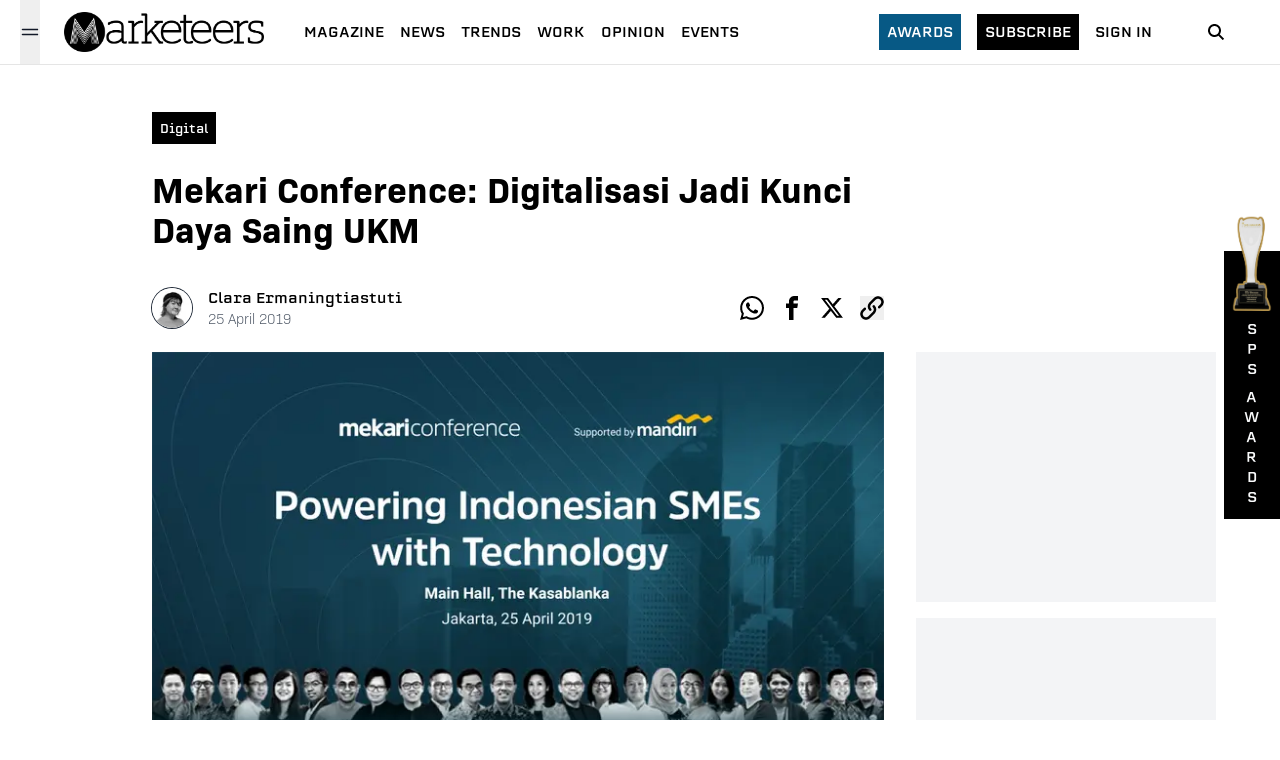

--- FILE ---
content_type: text/html; charset=utf-8
request_url: https://www.google.com/recaptcha/api2/aframe
body_size: 183
content:
<!DOCTYPE HTML><html><head><meta http-equiv="content-type" content="text/html; charset=UTF-8"></head><body><script nonce="4Zvy0Xb_MzBeJfmbEZJTcQ">/** Anti-fraud and anti-abuse applications only. See google.com/recaptcha */ try{var clients={'sodar':'https://pagead2.googlesyndication.com/pagead/sodar?'};window.addEventListener("message",function(a){try{if(a.source===window.parent){var b=JSON.parse(a.data);var c=clients[b['id']];if(c){var d=document.createElement('img');d.src=c+b['params']+'&rc='+(localStorage.getItem("rc::a")?sessionStorage.getItem("rc::b"):"");window.document.body.appendChild(d);sessionStorage.setItem("rc::e",parseInt(sessionStorage.getItem("rc::e")||0)+1);localStorage.setItem("rc::h",'1768819326408');}}}catch(b){}});window.parent.postMessage("_grecaptcha_ready", "*");}catch(b){}</script></body></html>

--- FILE ---
content_type: application/javascript; charset=UTF-8
request_url: https://www.marketeers.com/_next/static/chunks/pages/awards-8f51abe7f0284997.js
body_size: 1419
content:
(self.webpackChunk_N_E=self.webpackChunk_N_E||[]).push([[7821],{9219:function(e,a,t){(window.__NEXT_P=window.__NEXT_P||[]).push(["/awards",function(){return t(7277)}])},7277:function(e,a,t){"use strict";t.r(a);var s=t(5893),r=t(9008),n=t.n(r),i=t(9777),o=t(162);a.default=()=>(0,s.jsxs)(i.Z,{children:[(0,s.jsxs)(n(),{children:[(0,s.jsx)("link",{rel:"canonical",href:"https://www.marketeers.com/awards/"}),(0,s.jsx)("title",{children:"Marketeers Annual Awards | Marketeers - Majalah Bisnis, Marketing, dan Entrepreneurs"}),(0,s.jsx)("meta",{property:"og:description",content:"Marketeers is Indonesia’s next-gen business media. Our print and digital content is a unique mix of insightful stories and progressive design. We also enlighten readers with flagship events, community clubs, and masterclasses blending thought-provoking speakers and engaging experiences"}),(0,s.jsx)("meta",{name:"keywords",content:"marketeers, marketeers.com, awards marketeers, marketeers awards, marketeers youth choice award, marketeers omni-brands of the year, marketeers SME enablers award, marketeers editor’s choice awards, award marketing"}),(0,s.jsx)("meta",{name:"googlebot",content:"index,follow"}),(0,s.jsx)("meta",{name:"robots",content:"index, follow"}),(0,s.jsx)("meta",{property:"og:site_name",content:"www.marketeers.com"}),(0,s.jsx)("meta",{property:"og:creator",content:"marketeers"}),(0,s.jsx)("meta",{property:"og:image:width",content:"200"}),(0,s.jsx)("meta",{property:"og:image:height",content:"200"}),(0,s.jsx)("meta",{property:"og:image",content:"https://www.marketeers/logo.png"}),(0,s.jsx)("meta",{property:"og:locale",content:"id_ID"}),(0,s.jsx)("meta",{property:"og:title",content:"Marketeers Annual Awards | Marketeers - Majalah Bisnis, Marketing, dan Entrepreneurs"}),(0,s.jsx)("meta",{property:"og:description",content:"Marketeers is Indonesia’s next-gen business media. Our print and digital content is a unique mix of insightful stories and progressive design. We also enlighten readers with flagship events, community clubs, and masterclasses blending thought-provoking speakers and engaging experiences"}),(0,s.jsx)("meta",{property:"og:type",content:"article"}),(0,s.jsx)("meta",{property:"og:url",content:"https://www.marketeers.com/awards/"}),(0,s.jsx)("meta",{name:"twitter:card",content:"summary_large_image"}),(0,s.jsx)("meta",{name:"twitter:site",content:"@the_marketeers"}),(0,s.jsx)("meta",{name:"twitter:creator",content:"@the_marketeers"}),(0,s.jsx)("meta",{name:"twitter:title",content:"Marketeers Annual Awards | Marketeers - Majalah Bisnis, Marketing, dan Entrepreneurs"}),(0,s.jsx)("meta",{name:"twitter:description",content:"Marketeers is Indonesia’s next-gen business media. Our print and digital content is a unique mix of insightful stories and progressive design. We also enlighten readers with flagship events, community clubs, and masterclasses blending thought-provoking speakers and engaging experiences"}),(0,s.jsx)("meta",{name:"twitter:image",content:"https://www.marketeers.com/logo.png"})]}),(0,s.jsx)("div",{className:"h-full w-full sm:py-16 py-12 overflow-hidden relative",children:(0,s.jsx)("section",{className:"md:max-w-5xl sm:mx-auto mx-4 relative",children:(0,s.jsxs)("div",{className:"sm:py-8 px-2 sm:px-6",children:[(0,s.jsx)("h1",{className:'text-5xl sm:text-7xl font-normal font-["abolition"] my-4 sm:mb-8',children:"Marketeers Annual Awards"}),(0,s.jsx)(o.wk,{label:"Marketeers Youth Choice Award",description:"Marketeers Youth Choice Award is an annual award that honors the year’s most preferred brands among the Indonesian youth. Approximately 1,500 Generation Zs —born between 1995 and 2010—voted online for the brands across more than 30 categories. Winners are announced at the annual Marketeers XFest, attended by thousands of Gen Zs in March.",styleborder:"bg-pink-500",imageSrc:"/assets/image/ycalogo.png",altImage:"Marketeers SME Enablers Award"}),(0,s.jsx)(o.wk,{label:"Marketeers Omni-Brands of the Year",description:"Marketeers Omni-Brands of the Year is an annual award for brands that practice omni-marketing, which integrates online and offline approaches to the overall customer experience. The award honors integrated practices in multiple categories, from marketing communications to product strategies to distribution channels. Brands apply via document submissions, with winners announced in Marketeers magazine midyear.",styleborder:"bg-gray-800",imageSrc:"/assets/image/moby-logo.png",altImage:"Marketeers Omni-Brands of the Year",styleImage:"h-[180px] w-[320px]"}),(0,s.jsx)(o.wk,{label:"Marketeers SME Enablers Award",description:"Marketeers SME Enablers Award is an annual award for companies that contributes to the development of small and medium enterprises (SMEs). Companies can apply for the awards across 15 categories via document submission, with winners announced at the annual Marketeers Hangout in August.",styleborder:"bg-blue-500",imageSrc:"/assets/image/sme-enablers.png",altImage:"Marketeers SME Enablers Award Logo"}),(0,s.jsx)(o.wk,{label:"Marketeers Editor’s Choice Awards",description:"Marketeers Editor’s Choice Awards showcase the year’s best-curated stories from brands across multiple categories. The honored awardees demonstrate industry-leading creativity and innovation to their respective audiences. Editors use a combination of document submissions, interviews, and secondary data to select winners toward the year’s end.",styleborder:"bg-gray-800",imageSrc:"/assets/image/mecalogo.png",altImage:"Marketeers Editor’s Choice Awards",styleImage:"h-[300px] w-[160px]"})]})})})]})}},function(e){e.O(0,[3049,9755,6066,5154,9774,2888,179],function(){return e(e.s=9219)}),_N_E=e.O()}]);

--- FILE ---
content_type: application/javascript; charset=UTF-8
request_url: https://www.marketeers.com/_next/static/chunks/pages/index-0a55fd6c9d6f139a.js
body_size: 2343
content:
(self.webpackChunk_N_E=self.webpackChunk_N_E||[]).push([[5405],{5557:function(e,t,a){(window.__NEXT_P=window.__NEXT_P||[]).push(["/",function(){return a(4137)}])},4137:function(e,t,a){"use strict";a.r(t),a.d(t,{__N_SSG:function(){return f},default:function(){return k}});var s=a(5893),n=a(7294),r=a(9008),i=a.n(r),l=a(5152),o=a.n(l);a(3567);var m=a(9777);a(162);var c=a(5675),d=a.n(c),p=a(1664),g=a.n(p),h=e=>{let{postSpecial:t}=e,[a,r]=(0,n.useState)([]),[i,l]=(0,n.useState)("/assets/image/blur.png"),[o,m]=(0,n.useState)("marketeers.com");return(0,n.useEffect)(()=>{t&&r(null==t?void 0:t.slice(0,1))},[t]),(0,n.useEffect)(()=>{(null==a?void 0:a.featuredImage)&&(l(a.node.sourceUrl),m(a.node.altText)),(null==a?void 0:a.featuredImage)===null&&l("/assets/image/no-img.png")},[null==a?void 0:a.featuredImage]),(0,s.jsxs)("div",{children:[(0,s.jsx)("div",{className:"w-full lg:max-w-6xl mx-auto px-6 mb-8",children:(0,s.jsx)("div",{className:"flex justify-between items-center border-t-2 border-gray-900",children:(0,s.jsx)("h2",{className:"text-white uppercase text-xs md:font-semibold bg-black px-3 py-2 font-['erbaum']",children:"HK 78"})})}),(0,s.jsx)("div",{className:"lg:max-w-6xl mx-auto px-6",children:(0,s.jsx)("div",{className:"pb-4 md:pb-14 border-b-[1px] border-gray-300 ",children:a.map((e,t)=>(0,s.jsxs)("article",{className:"grid md:grid-cols-5 gap-x-6",children:[(0,s.jsx)("figure",{className:"col-span-3 cursor-pointer",children:(0,s.jsx)(g(),{href:"/cluster/hermawan-kartajaya",children:(0,s.jsx)("picture",{className:"relative w-full block sm:h-[350px] h-[200px]",children:(0,s.jsx)(d(),{src:"https://imagedelivery.net/2MtOYVTKaiU0CCt-BLmtWw/d41539fb-50a8-486e-2e8d-df52f8c5dc00/public",alt:e.featuredImage.node.altText,fill:!0,quality:50,sizes:"(max-width: 768px) 100vw, (max-width: 1200px) 50vw, 33vw",className:"object-cover",placeholder:"blur",blurDataURL:"/assets/image/blur.png"})})})}),(0,s.jsxs)("div",{className:"col-span-2 h-full flex flex-col justify-between",children:[(0,s.jsxs)("div",{children:[(0,s.jsx)(g(),{href:"/cluster/hermawan-kartajaya",children:(0,s.jsx)("div",{className:"hover:underline underline-offset-1 decoration-black transition-all block",children:(0,s.jsx)("h2",{className:'font-["abolition"] md:text-5xl leading-tight text-3xl font-normal text-black',children:"HK78: Hermawan Kartajaya"})})}),(0,s.jsx)("div",{className:'text-base font-["bio-sans"] hidden md:block mt-2',children:"Perjalanan 78 Tahun Hermawan Kartajaya: Karya Chinese–Indonesian Merajut Nusantara dan Menimba Ilmu ke Negeri China melalui HK78 China Study Tour"})]}),(0,s.jsx)(g(),{href:"/cluster/hermawan-kartajaya",className:"block",children:(0,s.jsx)("span",{className:'text-sm sm:text-base font-normal font-["erbaum"] capitalize',children:"Read More"})})]})]},t))})})]})};let u=o()(()=>a.e(8258).then(a.bind(a,8258)),{loadableGenerated:{webpack:()=>[8258]}}),x=o()(()=>a.e(6495).then(a.bind(a,6495)),{loadableGenerated:{webpack:()=>[6495]},ssr:!1}),b=o()(()=>a.e(6356).then(a.bind(a,6356)),{loadableGenerated:{webpack:()=>[6356]},ssr:!1}),w=o()(()=>a.e(4570).then(a.bind(a,4570)),{loadableGenerated:{webpack:()=>[4570]},ssr:!1}),j=o()(()=>Promise.all([a.e(5859),a.e(9312)]).then(a.bind(a,9312)),{loadableGenerated:{webpack:()=>[9312]}});var f=!0;function k(e){let{allPosts:t,popularPost:a,dataMockApi:r,headlineAll:l,postTagAutomotive:o,postTagTransportation:c,postTagLogistics:d,postTagHighTech:p,postTagPharmaceutical:g,postTagConsumer:f,postTagGovernment:k,postTagPublicServices:y,postTagHK78:v}=e,[N,_]=(0,n.useState)(null);return(0,s.jsxs)(m.Z,{showNewsletter:!1,children:[(0,s.jsxs)(i(),{children:[(0,s.jsx)("link",{rel:"canonical",href:"https://www.marketeers.com/"}),(0,s.jsx)("title",{children:"Marketeers - Majalah Bisnis, Marketing, dan Entrepreneurship Online"}),(0,s.jsx)("meta",{name:"description",content:"Marketeers is Indonesia’s next-gen business media. Our print and digital content is a unique mix of insightful stories and progressive design. We also enlighten readers with flagship events, community clubs, and masterclasses blending thought-provoking speakers and engaging experiences"}),(0,s.jsx)("meta",{name:"keywords",content:"marketeers, marketeers.com, berita terkini, berita terbaru, berita hari ini, berita ekonomi, berita bisnis, berita saham, berita perbankan, berita marketing, berita digital marketing, berita digital, berita indonesia, berita dunia, peristiwa hari ini, magazine business, majalah bisnis, berita gen-z, berita millennials, millennials, gen-z"}),(0,s.jsx)("meta",{name:"googlebot-news",content:"index,follow"}),(0,s.jsx)("meta",{name:"googlebot",content:"index,follow"}),(0,s.jsx)("meta",{name:"robots",content:"index, follow"}),(0,s.jsx)("meta",{property:"og:site_name",content:"www.marketeers.com"}),(0,s.jsx)("meta",{property:"og:type",content:"article"}),(0,s.jsx)("meta",{property:"og:creator",content:"marketeers"}),(0,s.jsx)("meta",{property:"og:image",content:"https://www.marketeers.com/logo.png"}),(0,s.jsx)("meta",{property:"og:image:width",content:"200"}),(0,s.jsx)("meta",{property:"og:image:height",content:"200"}),(0,s.jsx)("meta",{property:"og:locale",content:"id_ID"}),(0,s.jsx)("meta",{property:"og:title",content:"Marketeers - Majalah Bisnis, Marketing, dan Entrepreneurs"}),(0,s.jsx)("meta",{property:"og:description",content:"Marketeers is Indonesia’s next-gen business media. Our print and digital content is a unique mix of insightful stories and progressive design. We also enlighten readers with flagship events, community clubs, and masterclasses blending thought-provoking speakers and engaging experiences"}),(0,s.jsx)("meta",{property:"og:url",content:"https://www.marketeers.com/"}),(0,s.jsx)("meta",{name:"twitter:card",content:"summary_large_image"}),(0,s.jsx)("meta",{name:"twitter:site",content:"@the_marketeers"}),(0,s.jsx)("meta",{name:"twitter:creator",content:"@the_marketeers"}),(0,s.jsx)("meta",{name:"twitter:title",content:"Marketeers - Majalah Bisnis, Marketing, dan Entrepreneurship Online"}),(0,s.jsx)("meta",{name:"twitter:description",content:"Marketeers is Indonesia’s next-gen business media. Our print and digital content is a unique mix of insightful stories and progressive design. We also enlighten readers with flagship events, community clubs, and masterclasses blending thought-provoking speakers and engaging experiences"}),(0,s.jsx)("meta",{name:"twitter:image",content:"https://www.marketeers.com/logo.png"}),(0,s.jsx)("script",{type:"application/ld+json",dangerouslySetInnerHTML:{__html:JSON.stringify({"@context":"https://schema.org","@type":"WebSite",url:"https://www.marketeers.com/",potentialAction:[{"@type":"SearchAction",target:{"@type":"EntryPoint",urlTemplate:"https://www.marketeers.com/search/?q={search_term_string}"},"query-input":"required name=search_term_string"}]})}}),(0,s.jsx)("script",{type:"application/ld+json",dangerouslySetInnerHTML:{__html:JSON.stringify({"@context":"https://schema.org","@type":"Organization",name:"Marketeers",url:"https://www.marketeers.com",logo:"https://www.marketeers.com/logo.png",sameAs:["https://www.instagram.com/the_marketeers/","https://www.linkedin.com/company/marketeers","https://www.youtube.com/@MarketeersTV"]})}})]}),(0,s.jsx)(w,{}),(0,s.jsx)("h1",{className:"hidden",children:"www.marketeers.com"}),(0,s.jsx)(u,{dataSlider:l}),(0,s.jsx)("section",{className:"sm:max-w-6xl mx-auto sm:my-12 px-6 mb-8 mt-8 ",children:(0,s.jsxs)("div",{className:"flex flex-row justify-center",children:[(0,s.jsx)(x,{}),(0,s.jsx)(b,{})]})}),(0,s.jsxs)("section",{children:[v.length>=1&&(0,s.jsx)(h,{postSpecial:v}),(0,s.jsx)("div",{className:"w-full lg:max-w-6xl mx-auto px-6 mb-8",children:(0,s.jsx)("div",{className:"flex justify-between items-center border-t-2 border-gray-900",children:(0,s.jsx)("h2",{className:"text-white uppercase text-xs md:font-semibold bg-black px-3 py-2 font-['erbaum']",children:"Latest"})})}),(0,s.jsx)(j,{posts:t,popularPostData:a,APIMock:r,postTagAutomotive:o,postTagTransportation:c,postTagLogistics:d,postTagHighTech:p,postTagPharmaceutical:g,postTagConsumer:f,postTagGovernment:k,postTagPublicServices:y})]})]})}}},function(e){e.O(0,[3049,9755,6066,6715,5154,3567,9774,2888,179],function(){return e(e.s=5557)}),_N_E=e.O()}]);